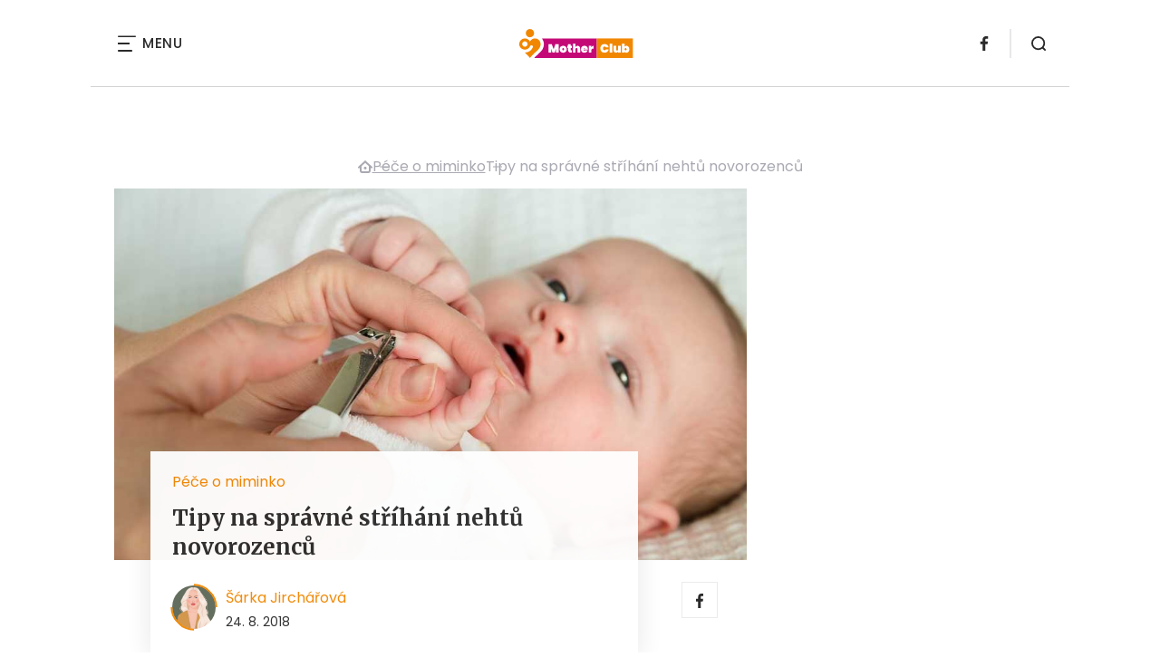

--- FILE ---
content_type: text/html
request_url: https://motherclub.cz/tipy-na-spravne-strihani-nehtu-novorozencu/
body_size: 16063
content:
<!DOCTYPE html>
<html lang="cs">


<head>
    <meta charset="utf-8" />
    <!--[if IE]><meta http-equiv="X-UA-Compatible" content="IE=edge,chrome=1" /><![endif]-->
    <meta name="author" content="Brilo - https://www.brilo.cz" />
    <meta name="viewport" content="width=device-width, initial-scale=1, shrink-to-fit=no, viewport-fit=cover" />
    <meta name="format-detection" content="telephone=no" />

    
    <link rel="preconnect" href=" http://fonts.googleapis.com/" crossorigin="crossorigin">
    <link rel="preconnect" href="https://www.youtube.com">
    <link rel="preconnect" href="https://i.ytimg.com">
    <link rel="preconnect" href="https://i9.ytimg.com">
    <link rel=“preconnect“ href="https://connect.facebook.net/">

    <title>Tipy na správné stříhání nehtů novorozenců - MotherClub.cz</title>

            <link type="image/png" href="https://motherclub.cz/wp-content/themes/czechnetmedia/images/favicon/MotherClub/favicon_package_v0.16/apple-touch-icon.png" rel="apple-touch-icon" sizes="180x180">
        <link type="image/png" href="https://motherclub.cz/wp-content/themes/czechnetmedia/images/favicon/MotherClub/favicon_package_v0.16/favicon-32x32.png" rel="icon" sizes="32x32">
        <link type="image/png" href="https://motherclub.cz/wp-content/themes/czechnetmedia/images/favicon/MotherClub/favicon_package_v0.16/favicon-16x16.png" rel="icon" sizes="16x16">
        <link type="image/png" href="https://motherclub.cz/wp-content/themes/czechnetmedia/images/favicon/MotherClub/favicon_package_v0.16/android-chrome-192x192.png" rel="icon" sizes="192x192">
        <link type="image/png" href="https://motherclub.cz/wp-content/themes/czechnetmedia/images/favicon/MotherClub/favicon_package_v0.16/android-chrome-512x512.png" rel="icon" sizes="512x512">
        <link type="image/png" href="https://motherclub.cz/wp-content/themes/czechnetmedia/images/favicon/MotherClub/favicon_package_v0.16/mstile-150x150.png" rel="icon" sizes="150x150">
        <link rel="manifest" href="https://motherclub.cz/wp-content/themes/czechnetmedia/images/favicon/MotherClub/favicon_package_v0.16/site.webmanifest" crossorigin="use-credentials">
        <link rel="icon" href="https://motherclub.cz/wp-content/themes/czechnetmedia/images/favicon/MotherClub/favicon_package_v0.16/favicon.ico" type="image/x-icon" />
                    <link href="https://motherclub.cz/wp-content/themes/czechnetmedia/images/favicon/MotherClub/favicon_package_v0.16/safari-pinned-tab.svg" rel="mask-icon" color="#f18700">
            <meta name="msapplication-TileColor" content="#f18700">
            <meta name="theme-color" content="#ffffff">
            

    <script src="//delivery.r2b2.cz/static/cnm/cmp.js" async></script>
<!-- Google Tag Manager -->
<script>(function(w,d,s,l,i){w[l]=w[l]||[];w[l].push({'gtm.start':
new Date().getTime(),event:'gtm.js'});var f=d.getElementsByTagName(s)[0],
j=d.createElement(s),dl=l!='dataLayer'?'&l='+l:'';j.async=true;j.src=
'https://www.googletagmanager.com/gtm.js?id='+i+dl;f.parentNode.insertBefore(j,f);
})(window,document,'script','dataLayer','GTM-M44KJZ');</script>
<!-- End Google Tag Manager -->
    <meta name='robots' content='index, follow, max-image-preview:large, max-snippet:-1, max-video-preview:-1' />

	<!-- This site is optimized with the Yoast SEO plugin v19.13 - https://yoast.com/wordpress/plugins/seo/ -->
	<link rel="canonical" href="https://motherclub.cz/tipy-na-spravne-strihani-nehtu-novorozencu/" />
	<meta property="og:locale" content="cs_CZ" />
	<meta property="og:type" content="article" />
	<meta property="og:title" content="Tipy na správné stříhání nehtů novorozenců - MotherClub.cz" />
	<meta property="og:description" content="Spousta maminek se st&#345;&iacute;h&aacute;n&iacute; neht&#367; u sv&yacute;ch d&#283;t&iacute; boj&iacute;. U novorozenc&#367; je t&#345;eba velk&aacute; opatrnost a trp&#283;livost. Jak ost&#345;&iacute;hat a vy&#269;istit miminku nehty, aby se v&scaron;e poda&#345;ilo a miminko z&#367;stalo v klidu? Kdy se m&#367;&#382;ou st&#345;&iacute;hat nehty miminku?Se st&#345;&iacute;h&aacute;n&iacute;m neht&#367; po&#269;kejte alespo&#328; 14 dn&iacute; po porodu. K&#367;&#382;e k nehtu toti&#382; b&yacute;v&aacute; &#269;asto p&#345;irostl&aacute; a b&#283;hem..." />
	<meta property="og:url" content="https://motherclub.cz/tipy-na-spravne-strihani-nehtu-novorozencu/" />
	<meta property="og:site_name" content="MotherClub.cz" />
	<meta property="article:published_time" content="2018-08-24T07:00:59+00:00" />
	<meta property="article:modified_time" content="2018-08-23T10:39:37+00:00" />
	<meta property="og:image" content="https://motherclub.cz/wp-content/uploads/2018/08/nehty-strihani-novorozenec.jpg" />
	<meta property="og:image:width" content="1000" />
	<meta property="og:image:height" content="667" />
	<meta property="og:image:type" content="image/jpeg" />
	<meta name="author" content="Šárka Jirchářová" />
	<meta name="twitter:card" content="summary_large_image" />
	<meta name="twitter:label1" content="Napsal(a)" />
	<meta name="twitter:data1" content="Šárka Jirchářová" />
	<meta name="twitter:label2" content="Odhadovaná doba čtení" />
	<meta name="twitter:data2" content="3 minuty" />
	<!-- / Yoast SEO plugin. -->


<link rel='dns-prefetch' href='//ajax.googleapis.com' />
<link rel='dns-prefetch' href='//d21-a.sdn.cz' />
<link rel='dns-prefetch' href='//fonts.googleapis.com' />
<style id='safe-svg-svg-icon-style-inline-css' type='text/css'>
.safe-svg-cover{text-align:center}.safe-svg-cover .safe-svg-inside{display:inline-block;max-width:100%}.safe-svg-cover svg{height:100%;max-height:100%;max-width:100%;width:100%}

</style>
<style id='global-styles-inline-css' type='text/css'>
body{--wp--preset--color--black: #000000;--wp--preset--color--cyan-bluish-gray: #abb8c3;--wp--preset--color--white: #ffffff;--wp--preset--color--pale-pink: #f78da7;--wp--preset--color--vivid-red: #cf2e2e;--wp--preset--color--luminous-vivid-orange: #ff6900;--wp--preset--color--luminous-vivid-amber: #fcb900;--wp--preset--color--light-green-cyan: #7bdcb5;--wp--preset--color--vivid-green-cyan: #00d084;--wp--preset--color--pale-cyan-blue: #8ed1fc;--wp--preset--color--vivid-cyan-blue: #0693e3;--wp--preset--color--vivid-purple: #9b51e0;--wp--preset--gradient--vivid-cyan-blue-to-vivid-purple: linear-gradient(135deg,rgba(6,147,227,1) 0%,rgb(155,81,224) 100%);--wp--preset--gradient--light-green-cyan-to-vivid-green-cyan: linear-gradient(135deg,rgb(122,220,180) 0%,rgb(0,208,130) 100%);--wp--preset--gradient--luminous-vivid-amber-to-luminous-vivid-orange: linear-gradient(135deg,rgba(252,185,0,1) 0%,rgba(255,105,0,1) 100%);--wp--preset--gradient--luminous-vivid-orange-to-vivid-red: linear-gradient(135deg,rgba(255,105,0,1) 0%,rgb(207,46,46) 100%);--wp--preset--gradient--very-light-gray-to-cyan-bluish-gray: linear-gradient(135deg,rgb(238,238,238) 0%,rgb(169,184,195) 100%);--wp--preset--gradient--cool-to-warm-spectrum: linear-gradient(135deg,rgb(74,234,220) 0%,rgb(151,120,209) 20%,rgb(207,42,186) 40%,rgb(238,44,130) 60%,rgb(251,105,98) 80%,rgb(254,248,76) 100%);--wp--preset--gradient--blush-light-purple: linear-gradient(135deg,rgb(255,206,236) 0%,rgb(152,150,240) 100%);--wp--preset--gradient--blush-bordeaux: linear-gradient(135deg,rgb(254,205,165) 0%,rgb(254,45,45) 50%,rgb(107,0,62) 100%);--wp--preset--gradient--luminous-dusk: linear-gradient(135deg,rgb(255,203,112) 0%,rgb(199,81,192) 50%,rgb(65,88,208) 100%);--wp--preset--gradient--pale-ocean: linear-gradient(135deg,rgb(255,245,203) 0%,rgb(182,227,212) 50%,rgb(51,167,181) 100%);--wp--preset--gradient--electric-grass: linear-gradient(135deg,rgb(202,248,128) 0%,rgb(113,206,126) 100%);--wp--preset--gradient--midnight: linear-gradient(135deg,rgb(2,3,129) 0%,rgb(40,116,252) 100%);--wp--preset--duotone--dark-grayscale: url('#wp-duotone-dark-grayscale');--wp--preset--duotone--grayscale: url('#wp-duotone-grayscale');--wp--preset--duotone--purple-yellow: url('#wp-duotone-purple-yellow');--wp--preset--duotone--blue-red: url('#wp-duotone-blue-red');--wp--preset--duotone--midnight: url('#wp-duotone-midnight');--wp--preset--duotone--magenta-yellow: url('#wp-duotone-magenta-yellow');--wp--preset--duotone--purple-green: url('#wp-duotone-purple-green');--wp--preset--duotone--blue-orange: url('#wp-duotone-blue-orange');--wp--preset--font-size--small: 13px;--wp--preset--font-size--medium: 20px;--wp--preset--font-size--large: 36px;--wp--preset--font-size--x-large: 42px;}.has-black-color{color: var(--wp--preset--color--black) !important;}.has-cyan-bluish-gray-color{color: var(--wp--preset--color--cyan-bluish-gray) !important;}.has-white-color{color: var(--wp--preset--color--white) !important;}.has-pale-pink-color{color: var(--wp--preset--color--pale-pink) !important;}.has-vivid-red-color{color: var(--wp--preset--color--vivid-red) !important;}.has-luminous-vivid-orange-color{color: var(--wp--preset--color--luminous-vivid-orange) !important;}.has-luminous-vivid-amber-color{color: var(--wp--preset--color--luminous-vivid-amber) !important;}.has-light-green-cyan-color{color: var(--wp--preset--color--light-green-cyan) !important;}.has-vivid-green-cyan-color{color: var(--wp--preset--color--vivid-green-cyan) !important;}.has-pale-cyan-blue-color{color: var(--wp--preset--color--pale-cyan-blue) !important;}.has-vivid-cyan-blue-color{color: var(--wp--preset--color--vivid-cyan-blue) !important;}.has-vivid-purple-color{color: var(--wp--preset--color--vivid-purple) !important;}.has-black-background-color{background-color: var(--wp--preset--color--black) !important;}.has-cyan-bluish-gray-background-color{background-color: var(--wp--preset--color--cyan-bluish-gray) !important;}.has-white-background-color{background-color: var(--wp--preset--color--white) !important;}.has-pale-pink-background-color{background-color: var(--wp--preset--color--pale-pink) !important;}.has-vivid-red-background-color{background-color: var(--wp--preset--color--vivid-red) !important;}.has-luminous-vivid-orange-background-color{background-color: var(--wp--preset--color--luminous-vivid-orange) !important;}.has-luminous-vivid-amber-background-color{background-color: var(--wp--preset--color--luminous-vivid-amber) !important;}.has-light-green-cyan-background-color{background-color: var(--wp--preset--color--light-green-cyan) !important;}.has-vivid-green-cyan-background-color{background-color: var(--wp--preset--color--vivid-green-cyan) !important;}.has-pale-cyan-blue-background-color{background-color: var(--wp--preset--color--pale-cyan-blue) !important;}.has-vivid-cyan-blue-background-color{background-color: var(--wp--preset--color--vivid-cyan-blue) !important;}.has-vivid-purple-background-color{background-color: var(--wp--preset--color--vivid-purple) !important;}.has-black-border-color{border-color: var(--wp--preset--color--black) !important;}.has-cyan-bluish-gray-border-color{border-color: var(--wp--preset--color--cyan-bluish-gray) !important;}.has-white-border-color{border-color: var(--wp--preset--color--white) !important;}.has-pale-pink-border-color{border-color: var(--wp--preset--color--pale-pink) !important;}.has-vivid-red-border-color{border-color: var(--wp--preset--color--vivid-red) !important;}.has-luminous-vivid-orange-border-color{border-color: var(--wp--preset--color--luminous-vivid-orange) !important;}.has-luminous-vivid-amber-border-color{border-color: var(--wp--preset--color--luminous-vivid-amber) !important;}.has-light-green-cyan-border-color{border-color: var(--wp--preset--color--light-green-cyan) !important;}.has-vivid-green-cyan-border-color{border-color: var(--wp--preset--color--vivid-green-cyan) !important;}.has-pale-cyan-blue-border-color{border-color: var(--wp--preset--color--pale-cyan-blue) !important;}.has-vivid-cyan-blue-border-color{border-color: var(--wp--preset--color--vivid-cyan-blue) !important;}.has-vivid-purple-border-color{border-color: var(--wp--preset--color--vivid-purple) !important;}.has-vivid-cyan-blue-to-vivid-purple-gradient-background{background: var(--wp--preset--gradient--vivid-cyan-blue-to-vivid-purple) !important;}.has-light-green-cyan-to-vivid-green-cyan-gradient-background{background: var(--wp--preset--gradient--light-green-cyan-to-vivid-green-cyan) !important;}.has-luminous-vivid-amber-to-luminous-vivid-orange-gradient-background{background: var(--wp--preset--gradient--luminous-vivid-amber-to-luminous-vivid-orange) !important;}.has-luminous-vivid-orange-to-vivid-red-gradient-background{background: var(--wp--preset--gradient--luminous-vivid-orange-to-vivid-red) !important;}.has-very-light-gray-to-cyan-bluish-gray-gradient-background{background: var(--wp--preset--gradient--very-light-gray-to-cyan-bluish-gray) !important;}.has-cool-to-warm-spectrum-gradient-background{background: var(--wp--preset--gradient--cool-to-warm-spectrum) !important;}.has-blush-light-purple-gradient-background{background: var(--wp--preset--gradient--blush-light-purple) !important;}.has-blush-bordeaux-gradient-background{background: var(--wp--preset--gradient--blush-bordeaux) !important;}.has-luminous-dusk-gradient-background{background: var(--wp--preset--gradient--luminous-dusk) !important;}.has-pale-ocean-gradient-background{background: var(--wp--preset--gradient--pale-ocean) !important;}.has-electric-grass-gradient-background{background: var(--wp--preset--gradient--electric-grass) !important;}.has-midnight-gradient-background{background: var(--wp--preset--gradient--midnight) !important;}.has-small-font-size{font-size: var(--wp--preset--font-size--small) !important;}.has-medium-font-size{font-size: var(--wp--preset--font-size--medium) !important;}.has-large-font-size{font-size: var(--wp--preset--font-size--large) !important;}.has-x-large-font-size{font-size: var(--wp--preset--font-size--x-large) !important;}
</style>
<link rel='stylesheet' id='diffvi-dist-css'  href='https://motherclub.cz/wp-content/plugins/distributor/distributor.css?ver=4.4' type='text/css' media='all' />
<link rel='stylesheet' id='mhpcnew-style-css'  href='https://motherclub.cz/wp-content/plugins/pregnancy-calculator/css/style.css?ver=5.9.12' type='text/css' media='all' />
<link rel='stylesheet' id='mhpcnew-jquery-ui-css'  href='https://motherclub.cz/wp-content/plugins/pregnancy-calculator/css/jquery-ui.css?ver=5.9.12' type='text/css' media='all' />
<link rel='stylesheet' id='oc_jquery_ui-css'  href='https://motherclub.cz/wp-content/plugins/ovulation-calculator/css/jquery-ui.css?ver=1680016004' type='text/css' media='' />
<link rel='stylesheet' id='oc_custom_datepicker-css'  href='https://motherclub.cz/wp-content/plugins/ovulation-calculator/css/melon.datepicker.css?ver=1680016004' type='text/css' media='' />
<link rel='stylesheet' id='oc-main-css'  href='https://motherclub.cz/wp-content/plugins/ovulation-calculator/css/ovulation-calculator.css?ver=1680016004' type='text/css' media='' />
<link rel='stylesheet' id='google-font-css'  href='https://fonts.googleapis.com/css2?family=Merriweather:wght@700&#038;family=Poppins:wght@400;500;700&#038;display=swap' type='text/css' media='all' />
<link rel='stylesheet' id='theme-style-css'  href='https://motherclub.cz/wp-content/themes/czechnetmedia/style.css?ver=2020-12-15' type='text/css' media='all' />
<script type='text/javascript' src='https://motherclub.cz/wp-includes/js/jquery/jquery.min.js?ver=3.6.0' id='jquery-core-js'></script>
<script type='text/javascript' src='https://motherclub.cz/wp-includes/js/jquery/jquery-migrate.min.js?ver=3.3.2' id='jquery-migrate-js'></script>
<script type='text/javascript' src='https://d21-a.sdn.cz/d_21/sl/3/loader.js' id='seznam-jquery-js'></script>
<link rel="https://api.w.org/" href="https://motherclub.cz/wp-json/" /><link rel="alternate" type="application/json" href="https://motherclub.cz/wp-json/wp/v2/posts/3059" /><link rel="alternate" type="application/json+oembed" href="https://motherclub.cz/wp-json/oembed/1.0/embed?url=https%3A%2F%2Fmotherclub.cz%2Ftipy-na-spravne-strihani-nehtu-novorozencu%2F" />
<link rel="alternate" type="text/xml+oembed" href="https://motherclub.cz/wp-json/oembed/1.0/embed?url=https%3A%2F%2Fmotherclub.cz%2Ftipy-na-spravne-strihani-nehtu-novorozencu%2F&#038;format=xml" />
<script src="https://ssp.imedia.cz/static/js/ssp.js"></script>
			<style>
				.oc_title,
				.oc_subtitle,
				.calculator_table h2,
				.single .calculator_table h2,
				.calculator_table p,
				.icon-calendar3:before{
					color: #c84f80;
				}

				/*Period Daes + Selected day*/

				.ui-state-default.ui-state-highlight.ui-state-active,
				.ui-datepicker-current-day .ui-state-default.ui-state-active,
				.ll-skin-melon td .ui-state-hover,

				td.periodDay a.ui-state-default,
				td.periodDay span.ui-state-default,
/* 				.ll-skin-melon td .ui-state-default.ui-state-hover, */
				.period-indicator{
					background-color: #878cb4;
					color: #ffffff;
				}

				/*Fertile Dates*/
				td.fertileDay a.ui-state-default,
				td.fertileDay span.ui-state-default{
					background-color: #96d2af;
				}

				/*Submit/Send background color*/
				.calculator_table .submit-btn input[type=submit]{
					background-color: #c84f80;
				}

				/*Submit/Send background hover+focus color*/
				.calculator_table .submit-btn input[type=submit]:focus,
				.calculator_table .submit-btn input[type=submit]:hover{
					background-color: #c84f80;
				}

				/*Submit/Send color*/
				.calculator_table .icon-angle-right,
				.calculator_table .submit-btn input[type=submit]{
					color: #ffffff;
				}

				/* Calendar Year color*/
				.ll-skin-melon .ui-datepicker .ui-datepicker-title{
					color: #544f49;
				}
				/* Calendar Days/Week color*/
				.ll-skin-melon .ui-datepicker th{
					color: #96d2af;
				}
				/* Calendar Background color*/
				#ovulationCalculatorForm,
				.calendar-area{
					background-color: #f5f5f5;
				}
				/* Calendar Cell Background color*/
				.ll-skin-melon td .ui-state-default{
					background: #f5f5f5;
				}
				/* Calendar disabled Cell text color*/
				.ll-skin-melon .ui-state-disabled .ui-state-default{
					color: #a3a3a3;
				}
				/* Calendar selected day text color*/
				.ll-skin-melon td .ui-state-default.ui-state-active{
					color: #ffffff;
				}
				/* Calendar default day text color*/
				.ll-skin-melon td .ui-state-default{
					color: #544f49;
				}
				/* Fertile tick color */
				td.fertileDay a.ui-state-default::after{
					color: #1A9F1F;
				}
				.fertileTick{
					fill: #1A9F1F;
				}
				/* Expected Ovulation color*/

				td.fertileDay-4 a.ui-state-default::after,
				td.fertileDay-10 a.ui-state-default::after{
					color: #1A9F1F!important;
				}
				.expected-ovulation{
					fill: #1A9F1F;
				}
			</style>
				
</head>

<body class="post-template-default single single-post postid-3059 single-format-standard" style="--primary: #f18700; --primary-hover: #f18700; --primary-light:  #fce7cc; --text: #2A2A2A; ">

    <!-- Google Tag Manager (noscript) -->
<noscript><iframe src="https://www.googletagmanager.com/ns.html?id=GTM-M44KJZ"
height="0" width="0" style="display:none;visibility:hidden"></iframe></noscript>
<!-- End Google Tag Manager (noscript) -->
            <header class="header-main">
    <span class="header-main__scrolled-bar"></span>
    <div class="container">
        <nav class="header-main__nav-main">
            <ul>
                <li id="menu-item-9584" class="menu-item menu-item-type-taxonomy menu-item-object-category menu-item-has-children menu-item-9584"><a href="https://motherclub.cz/category/detske-aktivity/">Dětské aktivity</a>
<ul class="sub-menu">
	<li id="menu-item-9585" class="menu-item menu-item-type-taxonomy menu-item-object-category menu-item-9585"><a href="https://motherclub.cz/category/detske-aktivity/detske-hry/">Dětské hry</a></li>
</ul>
</li>
<li id="menu-item-9586" class="menu-item menu-item-type-taxonomy menu-item-object-category menu-item-9586"><a href="https://motherclub.cz/category/detske-nemoci/">Dětské nemoci</a></li>
<li id="menu-item-9587" class="menu-item menu-item-type-taxonomy menu-item-object-category menu-item-9587"><a href="https://motherclub.cz/category/horoskopy/">Dětské horoskopy</a></li>
<li id="menu-item-9588" class="menu-item menu-item-type-taxonomy menu-item-object-category menu-item-has-children menu-item-9588"><a href="https://motherclub.cz/category/jak-zvladat-materstvi/">Jak zvládat mateřství</a>
<ul class="sub-menu">
	<li id="menu-item-9589" class="menu-item menu-item-type-taxonomy menu-item-object-category menu-item-9589"><a href="https://motherclub.cz/category/jak-zvladat-materstvi/kojeni/">Kojení</a></li>
	<li id="menu-item-9590" class="menu-item menu-item-type-taxonomy menu-item-object-category menu-item-9590"><a href="https://motherclub.cz/category/jak-zvladat-materstvi/penize-na-materske/">Peníze na mateřské</a></li>
	<li id="menu-item-9591" class="menu-item menu-item-type-taxonomy menu-item-object-category menu-item-9591"><a href="https://motherclub.cz/category/jak-zvladat-materstvi/tehotenstvi/">Těhotenství</a></li>
</ul>
</li>
<li id="menu-item-9592" class="menu-item menu-item-type-taxonomy menu-item-object-category current-post-ancestor current-menu-parent current-post-parent menu-item-9592"><a href="https://motherclub.cz/category/pece-o-miminko/">Péče o miminko</a></li>
<li id="menu-item-9593" class="menu-item menu-item-type-taxonomy menu-item-object-category menu-item-9593"><a href="https://motherclub.cz/category/pribehy-materstvi/">Příběhy mateřství</a></li>
<li id="menu-item-9599" class="menu-item menu-item-type-taxonomy menu-item-object-category menu-item-9599"><a href="https://motherclub.cz/category/souteze/">Soutěže</a></li>
<li id="menu-item-9600" class="menu-item menu-item-type-taxonomy menu-item-object-category menu-item-9600"><a href="https://motherclub.cz/category/vychova-deti/">Výchova dětí</a></li>
<li id="menu-item-9601" class="menu-item menu-item-type-taxonomy menu-item-object-category menu-item-has-children menu-item-9601"><a href="https://motherclub.cz/category/vyvoj-ditete/">Vývoj dítěte</a>
<ul class="sub-menu">
	<li id="menu-item-9602" class="menu-item menu-item-type-taxonomy menu-item-object-category menu-item-9602"><a href="https://motherclub.cz/category/vyvoj-ditete/vyvoj-miminka/">Vývoj miminka</a></li>
</ul>
</li>
<li id="menu-item-9643" class="menu-item menu-item-type-custom menu-item-object-custom menu-item-9643"><a href="https://motherclub.cz/recepty-pro-deti/">Recepty pro děti</a></li>
            </ul>
        </nav>

        <div class="header-main__nav-button">
            <span></span>
            <span></span>
            <span></span>
            <span></span>
            Menu
        </div>

                                            <a class="header-main__brand" href="https://motherclub.cz">
                    <img src="" data-src="https://motherclub.cz/wp-content/uploads/2021/04/logo21_MotherClub.svg" draggable="false" alt="MotherClub.cz" ><noscript><img src="https://motherclub.cz/wp-content/uploads/2021/04/logo21_MotherClub.svg" alt="MotherClub.cz"></noscript>                </a>
                    
        
    <ul class="header-main-social">
                            <li>
                <a href="https://www.facebook.com/MotherClubcz-983330241801775" target="_blank" rel="nofollow">
                    <svg xmlns="http://www.w3.org/2000/svg" width="8.31" height="16" viewBox="0 0 8.31 16"><path class="a" d="M5.393 16V8.7h2.449l.367-2.845H5.393V4.039c0-.823.228-1.385 1.41-1.385h1.505V.109a20.41 20.41 0 00-2.194-.111 3.427 3.427 0 00-3.659 3.759v2.1H0v2.845h2.456v7.3z"/></svg>                </a>
            </li>
            </ul>
        <div class="header-search">
    <form id="searchform" class="header-search__inner" role="search" method="get" action="https://motherclub.cz/">

        <input id="s" name="s" class="header-search__input" type="text" placeholder="Hledat na...">

        <button class="btn  header-search__submit --small --primary" type="submit">
            <span>Vyhledat</span>
        </button>
    </form>

    <div class="header-search__button">
        <svg xmlns="http://www.w3.org/2000/svg" width="16" height="16" viewBox="0 0 16 16"><path class="a" d="M15.731 14.44l-2.146-2.138a7.607 7.607 0 001.624-4.7 7.641 7.641 0 00-7.6-7.6 7.641 7.641 0 00-7.6 7.6 7.641 7.641 0 007.6 7.6 7.606 7.606 0 004.7-1.624l2.138 2.146a.91.91 0 00.646.269.91.91 0 00.645-.269.91.91 0 00.262-.638.91.91 0 00-.269-.646zM1.85 7.62a5.8 5.8 0 015.77-5.77 5.8 5.8 0 015.77 5.77 5.8 5.8 0 01-5.77 5.77 5.8 5.8 0 01-5.77-5.77z"/></svg>    </div>
</div>    </div>
    <div class="header-mask"></div>
</header>

        <main>
            <section class="entry-content-section base-section --p-top-0 --mobile-p-x-0"><div class="container"><div id="dist_leaderboard" class="distributor" aria-hidden="true"><div id="ado-d4Gca4uY7Pc1fF526FNRgS.hrfAPehrgI0PYM6ODqAL.27"></div><div id="ssp-zone-82769"></div></div>
</div></section>                <div class="breadcrumbs-container container">
        <div class="breadcrumbs  ">
            <span><span><a href="https://motherclub.cz/">MotherClub.cz</a></span>  <span><a href="https://motherclub.cz/category/pece-o-miminko/">Péče o miminko</a></span>  <span class="breadcrumb_last" aria-current="page">Tipy na správné stříhání nehtů novorozenců</span></span>        </div>
    </div>

            <div id="projectNotices" class="container">
	</div>    
    <div class="container">
        <div class="content-and-aside layout-base-content">
            <div class="content">
                                    
<section class="base-section detail-intro-section --p-top-0 --p-x-0">
    <div class="container">

        
    <div class="detail-intro-gallery">
        <div class="gallery-item detail-intro-gallery__item">
            <div class="gallery-icon detail-intro-gallery__icon">
                <a class="detail-intro-gallery__img" href="https://motherclub.cz/tipy-na-spravne-strihani-nehtu-novorozencu/?galerie&obrazek=3062">
                    <img src="" data-src="https://motherclub.cz/wp-content/uploads/fly-images/3062/nehty-strihani-novorozenec-1036x608-c.jpg" srcset="" data-srcset="https://motherclub.cz/wp-content/uploads/fly-images/3062/nehty-strihani-novorozenec-414x244-c.jpg 414w, https://motherclub.cz/wp-content/uploads/fly-images/3062/nehty-strihani-novorozenec-699x411-c.jpg 699w, https://motherclub.cz/wp-content/uploads/fly-images/3062/nehty-strihani-novorozenec-1036x608-c.jpg 1036w, https://motherclub.cz/wp-content/uploads/fly-images/3062/nehty-strihani-novorozenec-1398x822-c.jpg 1398w, https://motherclub.cz/wp-content/uploads/fly-images/3062/nehty-strihani-novorozenec-2072x1216-c.jpg 2072w" draggable="false" alt="Stříhání nehtů novorozenců" ><noscript><img src="https://motherclub.cz/wp-content/uploads/fly-images/3062/nehty-strihani-novorozenec-1036x608-c.jpg" alt="Stříhání nehtů novorozenců"></noscript>                </a>
            </div>
        </div>

        
        
            </div>

        <div class="detail-intro-section__content ">
            <div class="post-item  signpost-item__post">
                <div class="post-item__tags base-text base-header__tag">
                    <a class='post-item__tag-link' href='https://motherclub.cz/category/pece-o-miminko/'>
                        Péče o miminko                    </a>
                </div>

                <header class="post-item__header">
                    <h1 class="post-item__heading article-heading">
                        Tipy na správné stříhání nehtů novorozenců                    </h1>
                </header>

                <div class="post-item__author">
                    <div class="author">
                        <a class="author__image" href="https://motherclub.cz/author/sarka-zajickova/">
                            <img src="" data-src="https://motherclub.cz/wp-content/uploads/2022/03/blond-2-297x300.jpg" alt="Šárka Jirchářová">
                        </a>
                        <div class="author__text">
                            <h4 class="author__heading base-text">
                                <a href="https://motherclub.cz/author/sarka-zajickova/">Šárka Jirchářová</a>
                            </h4>

                            <p class="author__perex small-text">
                                                                    24. 8. 2018                                                            </p>
                        </div>
                    </div>
                </div>
            </div>

            <div class="detail-intro-gallery__share">
                <a class="detail-intro-section__link" href="https://www.facebook.com/sharer/sharer.php?u=https://motherclub.cz/tipy-na-spravne-strihani-nehtu-novorozencu/" target="_blank" rel="nofollow">
                    <svg xmlns="http://www.w3.org/2000/svg" width="8.31" height="16" viewBox="0 0 8.31 16"><path class="a" d="M5.393 16V8.7h2.449l.367-2.845H5.393V4.039c0-.823.228-1.385 1.41-1.385h1.505V.109a20.41 20.41 0 00-2.194-.111 3.427 3.427 0 00-3.659 3.759v2.1H0v2.845h2.456v7.3z"/></svg>                </a>
                            </div>
        </div>

            </div>
</section>
                    
<div class="entry-content js-page-progress-bar-offset entry-content-detail">
    <p>Spousta maminek se st&#345;&iacute;h&aacute;n&iacute; neht&#367; u sv&yacute;ch d&#283;t&iacute; boj&iacute;. U novorozenc&#367; je t&#345;eba velk&aacute; opatrnost a trp&#283;livost. Jak ost&#345;&iacute;hat a vy&#269;istit miminku nehty, aby se v&scaron;e poda&#345;ilo a miminko z&#367;stalo v klidu?<div id="dist_single01" class="distributor dist_single dist_before01h2" aria-hidden="true"><div id="ado-5y5KDiuZ80VVOQ2vRSyLRXQiU_mC_3IJL4uJ2H8_I2P.z7"></div><div id="ssp-zone-82799"></div></div>

<h2><!--more-->Kdy se m&#367;&#382;ou st&#345;&iacute;hat nehty miminku?</h2><p>Se st&#345;&iacute;h&aacute;n&iacute;m neht&#367; po&#269;kejte alespo&#328; 14 dn&iacute; po porodu. K&#367;&#382;e k nehtu toti&#382; b&yacute;v&aacute; &#269;asto p&#345;irostl&aacute; a b&#283;hem st&#345;&iacute;h&aacute;n&iacute; hroz&iacute; jej&iacute; odtr&#382;en&iacute;. Ranka pak m&#367;&#382;e velmi snadno p&#345;er&#367;st v hnisav&yacute; z&aacute;n&#283;t. P&#367;vodcem z&aacute;n&#283;tu b&yacute;v&aacute; &#269;asto vysoce naka&#382;liv&yacute; zlat&yacute; stafylokok. Kdy&#382; se toto p&#345;ihod&iacute; na novorozeneck&eacute;m odd&#283;len&iacute; v nemocnici, mohou velmi rychle stafylokoka chytit i ostatn&iacute; miminka. Proto si nechte st&#345;&iacute;h&aacute;n&iacute; neht&#367; rad&#283;ji na doma a na dobu, kdy u&#382; k&#367;&#382;e k nehtu nen&iacute; p&#345;irostl&aacute;. Pokud m&aacute; va&scaron;e mim&#269;o nehty p&#345;&iacute;li&scaron; dlouh&eacute; a boj&iacute;te se, aby se jimi nepo&scaron;kr&aacute;balo, obl&eacute;kejte mu del&scaron;&iacute; ruk&aacute;vy, balte ho do zavinova&#269;ky a zkuste bavln&#283;n&eacute; rukavi&#269;ky.</p><h2>Ke st&#345;&iacute;h&aacute;n&iacute; neht&#367; si p&#345;ipravte:</h2><ul>
<li>N&#367;&#382;ky na nehty pro miminka (se zakulacen&yacute;mi hroty)</li>
<li>Piln&iacute;k pro miminka</li>
<li>Dezinfekci a vatov&yacute; tamp&oacute;n (pro p&#345;&iacute;pad poran&#283;n&iacute;)</li>
</ul><blockquote class="wp-embedded-content" data-secret="xwtbFHxyTL"><p><a href="https://motherclub.cz/novorozenecka-zloutenka-jak-vznika-a-co-muze-zpusobovat/">Novorozeneck&aacute; &#382;loutenka. Jak vznik&aacute; a co m&#367;&#382;e zp&#367;sobovat?</a></p></blockquote><p><iframe class="wp-embedded-content" sandbox="allow-scripts" security="restricted" style="position: absolute; clip: rect(1px, 1px, 1px, 1px);" src="https://motherclub.cz/novorozenecka-zloutenka-jak-vznika-a-co-muze-zpusobovat/embed/#?secret=xwtbFHxyTL" data-secret="xwtbFHxyTL" width="500" height="282" title="&bdquo;Novorozeneck&aacute; &#382;loutenka. Jak vznik&aacute; a co m&#367;&#382;e zp&#367;sobovat?&ldquo; &mdash; MotherClub.cz" frameborder="0" marginwidth="0" marginheight="0" scrolling="no"></iframe></p><div id="dist_single02" class="distributor dist_single dist_before03h2" aria-hidden="true"><div id="ado-.HsMXPC57Q5QVwmYjuZW1XI1UX7f6ycWt4d6D90u_kj.t7"></div><div id="ssp-zone-200361"></div></div>

<h2>Jdeme na st&#345;&iacute;h&aacute;n&iacute; neht&#367;</h2><ol>
<li>Ke st&#345;&iacute;h&aacute;n&iacute; neht&#367; si vyberte dob&#345;e osv&#283;tlen&eacute; m&iacute;sto.</li>
<li>N&#367;&#382;ky uchopte do jedn&eacute; ruky a do druh&eacute; si vezm&#283;te ru&#269;i&#269;ku, na kter&eacute; chcete nehty st&#345;&iacute;hat.</li>
<li>St&#345;&iacute;hejte jeden nehet po druh&eacute;m tak, aby nehet zakr&yacute;val kone&#269;ek prstu. Nehet by nikdy nem&#283;l b&yacute;t krat&scaron;&iacute;. Nehty na rukou st&#345;&iacute;hejte do oblou&#269;ku. A jak na st&#345;&iacute;h&aacute;n&iacute; neht&#367; na nohou u miminek? Ty se st&#345;&iacute;haj&iacute; v&#382;dy rovn&#283;. Zabr&aacute;n&iacute;te tak zar&#367;st&aacute;n&iacute; neht&#367; u novorozenc&#367;.</li>
<li>Nakonec ost&#345;&iacute;hejte nehty i na druh&eacute; ru&#269;i&#269;ce a op&#283;t se sna&#382;te, aby nehty nebyly p&#345;&iacute;li&scaron; kr&aacute;tk&eacute;. Pokud dojde k poran&#283;n&iacute; k&#367;&#382;e, m&iacute;sto vydezinfikujte.</li>
</ol><blockquote class="wp-embedded-content" data-secret="HmCk9ddNTy"><p><a href="https://motherclub.cz/sestinedeli-po-porodu-jak-ho-uspesne-zvladnout/">&Scaron;estined&#283;l&iacute; po porodu: Jak ho &uacute;sp&#283;&scaron;n&#283; zvl&aacute;dnout?</a></p></blockquote><p><iframe class="wp-embedded-content" sandbox="allow-scripts" security="restricted" style="position: absolute; clip: rect(1px, 1px, 1px, 1px);" src="https://motherclub.cz/sestinedeli-po-porodu-jak-ho-uspesne-zvladnout/embed/#?secret=HmCk9ddNTy" data-secret="HmCk9ddNTy" width="500" height="282" title="&bdquo;&Scaron;estined&#283;l&iacute; po porodu: Jak ho &uacute;sp&#283;&scaron;n&#283; zvl&aacute;dnout?&ldquo; &mdash; MotherClub.cz" frameborder="0" marginwidth="0" marginheight="0" scrolling="no"></iframe></p><h2>Tipy na spr&aacute;vn&eacute; st&#345;&iacute;h&aacute;n&iacute; neht&#367; u novorozenc&#367;</h2><ul>
<li>Pokud m&aacute; va&scaron;e miminko p&#345;&iacute;li&scaron; slab&eacute; nehty, m&#367;&#382;ete je p&#345;ed st&#345;&iacute;h&aacute;n&iacute;m pot&#345;&iacute;t tamp&oacute;nem namo&#269;en&yacute;m do 60% lihu. T&iacute;m se nehty zpevn&iacute;. Jestli&#382;e v&aacute;s tr&aacute;p&iacute; prav&yacute; opak, nejprve miminko vykoupejte. Tepl&aacute; voda nehty zm&#283;k&#269;&iacute;.</li>
<li>V&#382;dy pou&#382;&iacute;vejte na miminko jeho vlastn&iacute; n&#367;&#382;ky nebo kle&scaron;ti&#269;ky. Vyvarujete se tak mo&#382;n&eacute;ho p&#345;enosu infekce.</li>
<li>P&#345;i st&#345;&iacute;h&aacute;n&iacute; postupujte opatrn&#283;, ale z&aacute;rove&#328; se sna&#382;te proces co nejv&iacute;ce urychlit.</li>
<li>B&#283;hem st&#345;&iacute;h&aacute;n&iacute; na d&iacute;t&#283; mluvte a uklid&#328;ujte ho.</li>
<li>Boj&iacute;te se, &#382;e sv&eacute;mu d&iacute;t&#283;ti ubl&iacute;&#382;&iacute;te? Vrhn&#283;te se na st&#345;&iacute;h&aacute;n&iacute; neht&#367; ve chv&iacute;li, kdy miminko sp&iacute;. Nejlep&scaron;&iacute; doba je cca 2 hodiny po usnut&iacute;, to je sp&aacute;nek miminka nejhlub&scaron;&iacute;.</li>
<li>Nehty st&#345;&iacute;hejte novorozenci pravideln&#283;. Dlouh&yacute;mi nehty si m&#367;&#382;e jinak po&scaron;kr&aacute;bat obli&#269;ej nebo t&#283;lo. Nav&iacute;c, kdy&#382; budete udr&#382;ovat nehty kr&aacute;tk&eacute;, nebude se u miminka objevovat &scaron;p&iacute;na za nehty.</li>
</ul></p>
<div id="dist_single99" class="distributor dist_single" aria-hidden="true"><div id="ado-T5_qCTjvA8xzEWfkP.GbLomfoyjw65IVcuXpg0rcA1T.p7"></div><div id="ssp-zone-82784"></div><div id="ssp-zone-104700"></div></div>
</div>

<div class="entry-content --content-distributor-only">
</div>                    
<section class="base-section post-rating-section --p-x-0">
    <div class="container ">
        <div class="post-rating-section__content">
            <div class="article-heading">Ohodnoťte tento článek:</div>

            <form class="post-rating-section__form" action="">
                <span class="article-heading post-rating-section_average">3</span>

                <div class="post-rating-section__stars-container">
                    <label class="post-rating-section__star" data-star-number="1" for="star1">
                        <svg xmlns="http://www.w3.org/2000/svg" width="24" height="23" viewBox="0 0 24 23" fill="#e5005b"><path class="a" d="M23.937 8.691a1.273 1.273 0 00-1.1-.877l-6.927-.629L13.171.774A1.276 1.276 0 0012 .003a1.275 1.275 0 00-1.173.775l-2.739 6.41-6.928.629a1.275 1.275 0 00-1.1.877 1.274 1.274 0 00.373 1.355l5.236 4.592-1.544 6.8a1.275 1.275 0 00.5 1.317 1.273 1.273 0 00.747.243 1.271 1.271 0 00.654-.182L12 19.246l5.973 3.571a1.271 1.271 0 001.4-.061 1.276 1.276 0 00.5-1.317l-1.544-6.8 5.236-4.591a1.276 1.276 0 00.372-1.357z"/></svg>                    </label>
                    <label class="post-rating-section__star" data-star-number="2" for="star2">
                        <svg xmlns="http://www.w3.org/2000/svg" width="24" height="23" viewBox="0 0 24 23" fill="#e5005b"><path class="a" d="M23.937 8.691a1.273 1.273 0 00-1.1-.877l-6.927-.629L13.171.774A1.276 1.276 0 0012 .003a1.275 1.275 0 00-1.173.775l-2.739 6.41-6.928.629a1.275 1.275 0 00-1.1.877 1.274 1.274 0 00.373 1.355l5.236 4.592-1.544 6.8a1.275 1.275 0 00.5 1.317 1.273 1.273 0 00.747.243 1.271 1.271 0 00.654-.182L12 19.246l5.973 3.571a1.271 1.271 0 001.4-.061 1.276 1.276 0 00.5-1.317l-1.544-6.8 5.236-4.591a1.276 1.276 0 00.372-1.357z"/></svg>                    </label>
                    <label class="post-rating-section__star" data-star-number="3" for="star3">
                        <svg xmlns="http://www.w3.org/2000/svg" width="24" height="23" viewBox="0 0 24 23" fill="#e5005b"><path class="a" d="M23.937 8.691a1.273 1.273 0 00-1.1-.877l-6.927-.629L13.171.774A1.276 1.276 0 0012 .003a1.275 1.275 0 00-1.173.775l-2.739 6.41-6.928.629a1.275 1.275 0 00-1.1.877 1.274 1.274 0 00.373 1.355l5.236 4.592-1.544 6.8a1.275 1.275 0 00.5 1.317 1.273 1.273 0 00.747.243 1.271 1.271 0 00.654-.182L12 19.246l5.973 3.571a1.271 1.271 0 001.4-.061 1.276 1.276 0 00.5-1.317l-1.544-6.8 5.236-4.591a1.276 1.276 0 00.372-1.357z"/></svg>                    </label>
                    <label class="post-rating-section__star" data-star-number="4" for="star4">
                        <svg xmlns="http://www.w3.org/2000/svg" width="24" height="23" viewBox="0 0 24 23" fill="#e5005b"><path class="a" d="M23.937 8.691a1.273 1.273 0 00-1.1-.877l-6.927-.629L13.171.774A1.276 1.276 0 0012 .003a1.275 1.275 0 00-1.173.775l-2.739 6.41-6.928.629a1.275 1.275 0 00-1.1.877 1.274 1.274 0 00.373 1.355l5.236 4.592-1.544 6.8a1.275 1.275 0 00.5 1.317 1.273 1.273 0 00.747.243 1.271 1.271 0 00.654-.182L12 19.246l5.973 3.571a1.271 1.271 0 001.4-.061 1.276 1.276 0 00.5-1.317l-1.544-6.8 5.236-4.591a1.276 1.276 0 00.372-1.357z"/></svg>                    </label>
                    <label class="post-rating-section__star" data-star-number="5" for="star5">
                        <svg xmlns="http://www.w3.org/2000/svg" width="24" height="23" viewBox="0 0 24 23" fill="#e5005b"><path class="a" d="M23.937 8.691a1.273 1.273 0 00-1.1-.877l-6.927-.629L13.171.774A1.276 1.276 0 0012 .003a1.275 1.275 0 00-1.173.775l-2.739 6.41-6.928.629a1.275 1.275 0 00-1.1.877 1.274 1.274 0 00.373 1.355l5.236 4.592-1.544 6.8a1.275 1.275 0 00.5 1.317 1.273 1.273 0 00.747.243 1.271 1.271 0 00.654-.182L12 19.246l5.973 3.571a1.271 1.271 0 001.4-.061 1.276 1.276 0 00.5-1.317l-1.544-6.8 5.236-4.591a1.276 1.276 0 00.372-1.357z"/></svg>                    </label>

                    <div class="ratings-stars">
                        <input type="radio" id="star1" class="rating-star" data-star-number="1" name="stars"  >
                        <input type="radio" id="star2" class="rating-star" data-star-number="2" name="stars"  >
                        <input type="radio" id="star3" class="rating-star" data-star-number="3" name="stars" checked="checked" >
                        <input type="radio" id="star4" class="rating-star" data-star-number="4" name="stars"  >
                        <input type="radio" id="star5" class="rating-star" data-star-number="5" name="stars"  >
                        <input type="hidden" id="ratingVotesNumber" value="2">
                        <input type="hidden" id="ratingAverage" value="3">
                        <input type="hidden" id="ratingOverall" value="6">
                        <input type="hidden" id="ratingPostId" value="3059">
                        <input type="hidden" id="ratingVotesNumberInput" value="post-ratings-number-of-ratings">
                        <input type="hidden" id="ratingAverageInput" value="post-ratings-average">
                        <input type="hidden" id="ratingOverallInput" value="post-ratings-overall">
                    </div>
                </div>
            </form>
                    </div>
    </div>
</section>                            </div>
            <aside class="aside">
                <div class="fixed-aside">
                    <div id="dist_rectangle" class="distributor" aria-hidden="true"><div id="ado-95UK8OuRo2HauUgabpUaOZFZDllXu9sqSeoYJ7z7ajH.W7"></div><div id="ssp-zone-82774"></div></div>
<div id="dist_halfpage" class="distributor" aria-hidden="true"><div id="ado-oRHhLT9prMTF7sITmk_oCeDWnAd3kzCXhrOf.m6fzmH.57"></div><div id="ssp-zone-82764"></div></div>
                </div>
            </aside>
        </div>
    </div>

    
    <section class="base-section  horoscopes-section    ">
        <div class="container ">
            <div class="horoscopes-section__body rectangular-wrapper">

                                    <header>
                                                    <a href="https://www.womanonly.cz/horoskopy/" >
                                <h2 class="horoscopes-section__title article-heading">Horoskopy</h2>
                            </a>
                                            </header>
                
                <ul class="horoscopes-section__signs">

                                            <li class="horoscope-item  --small">
                            <div class="horoscope-item__body ">
                                <figure class="horoscope-item__sign">
                                    <a href="https://www.womanonly.cz/horoskopy/vahy/" target="_blank">
                                        <img src="" data-src="https://motherclub.cz/wp-content/uploads/2022/03/Vaha.svg" srcset="" data-srcset="https://motherclub.cz/wp-content/uploads/2022/03/Vaha.svg 1x, https://motherclub.cz/wp-content/uploads/2022/03/Vaha.svg 2x" class="horoscope-item__image" draggable="false" aria-hidden="true" alt="Váhy" ><noscript><img src="https://motherclub.cz/wp-content/uploads/2022/03/Vaha.svg" alt="Váhy"></noscript>                                    </a>
                                </figure>

                                <div class="horoscope-item__content"><a href="https://www.womanonly.cz/horoskopy/vahy/" class="horoscope-item__title --link article-heading u-color-primary">Váhy</a></div>

                            </div>
                        </li>
                                            <li class="horoscope-item  --small">
                            <div class="horoscope-item__body ">
                                <figure class="horoscope-item__sign">
                                    <a href="https://www.womanonly.cz/horoskopy/beran/" target="_blank">
                                        <img src="" data-src="https://motherclub.cz/wp-content/uploads/2022/03/Beran.svg" srcset="" data-srcset="https://motherclub.cz/wp-content/uploads/2022/03/Beran.svg 1x, https://motherclub.cz/wp-content/uploads/2022/03/Beran.svg 2x" class="horoscope-item__image" draggable="false" aria-hidden="true" alt="Beran" ><noscript><img src="https://motherclub.cz/wp-content/uploads/2022/03/Beran.svg" alt="Beran"></noscript>                                    </a>
                                </figure>

                                <div class="horoscope-item__content"><a href="https://www.womanonly.cz/horoskopy/beran/" class="horoscope-item__title --link article-heading u-color-primary">Beran</a></div>

                            </div>
                        </li>
                                            <li class="horoscope-item  --small">
                            <div class="horoscope-item__body ">
                                <figure class="horoscope-item__sign">
                                    <a href="https://www.womanonly.cz/horoskopy/stir/" target="_blank">
                                        <img src="" data-src="https://motherclub.cz/wp-content/uploads/2022/03/Stir.svg" srcset="" data-srcset="https://motherclub.cz/wp-content/uploads/2022/03/Stir.svg 1x, https://motherclub.cz/wp-content/uploads/2022/03/Stir.svg 2x" class="horoscope-item__image" draggable="false" aria-hidden="true" alt="Štír" ><noscript><img src="https://motherclub.cz/wp-content/uploads/2022/03/Stir.svg" alt="Štír"></noscript>                                    </a>
                                </figure>

                                <div class="horoscope-item__content"><a href="https://www.womanonly.cz/horoskopy/stir/" class="horoscope-item__title --link article-heading u-color-primary">Štír</a></div>

                            </div>
                        </li>
                                            <li class="horoscope-item  --small">
                            <div class="horoscope-item__body ">
                                <figure class="horoscope-item__sign">
                                    <a href="https://www.womanonly.cz/horoskopy/ryby/" target="_blank">
                                        <img src="" data-src="https://motherclub.cz/wp-content/uploads/2022/03/Ryba.svg" srcset="" data-srcset="https://motherclub.cz/wp-content/uploads/2022/03/Ryba.svg 1x, https://motherclub.cz/wp-content/uploads/2022/03/Ryba.svg 2x" class="horoscope-item__image" draggable="false" aria-hidden="true" alt="Ryba" ><noscript><img src="https://motherclub.cz/wp-content/uploads/2022/03/Ryba.svg" alt="Ryba"></noscript>                                    </a>
                                </figure>

                                <div class="horoscope-item__content"><a href="https://www.womanonly.cz/horoskopy/ryby/" class="horoscope-item__title --link article-heading u-color-primary">Ryby</a></div>

                            </div>
                        </li>
                                            <li class="horoscope-item  --small">
                            <div class="horoscope-item__body ">
                                <figure class="horoscope-item__sign">
                                    <a href="https://www.womanonly.cz/horoskopy/strelec/" target="_blank">
                                        <img src="" data-src="https://motherclub.cz/wp-content/uploads/2022/03/Strelec.svg" srcset="" data-srcset="https://motherclub.cz/wp-content/uploads/2022/03/Strelec.svg 1x, https://motherclub.cz/wp-content/uploads/2022/03/Strelec.svg 2x" class="horoscope-item__image" draggable="false" aria-hidden="true" alt="Střelec" ><noscript><img src="https://motherclub.cz/wp-content/uploads/2022/03/Strelec.svg" alt="Střelec"></noscript>                                    </a>
                                </figure>

                                <div class="horoscope-item__content"><a href="https://www.womanonly.cz/horoskopy/strelec/" class="horoscope-item__title --link article-heading u-color-primary">Střelec</a></div>

                            </div>
                        </li>
                                            <li class="horoscope-item  --small">
                            <div class="horoscope-item__body ">
                                <figure class="horoscope-item__sign">
                                    <a href="https://www.womanonly.cz/horoskopy/lev/" target="_blank">
                                        <img src="" data-src="https://motherclub.cz/wp-content/uploads/2022/03/Lev.svg" srcset="" data-srcset="https://motherclub.cz/wp-content/uploads/2022/03/Lev.svg 1x, https://motherclub.cz/wp-content/uploads/2022/03/Lev.svg 2x" class="horoscope-item__image" draggable="false" aria-hidden="true" alt="Lev" ><noscript><img src="https://motherclub.cz/wp-content/uploads/2022/03/Lev.svg" alt="Lev"></noscript>                                    </a>
                                </figure>

                                <div class="horoscope-item__content"><a href="https://www.womanonly.cz/horoskopy/lev/" class="horoscope-item__title --link article-heading u-color-primary">Lev</a></div>

                            </div>
                        </li>
                                            <li class="horoscope-item  --small">
                            <div class="horoscope-item__body ">
                                <figure class="horoscope-item__sign">
                                    <a href="https://www.womanonly.cz/horoskopy/rak/" target="_blank">
                                        <img src="" data-src="https://motherclub.cz/wp-content/uploads/2022/03/Rak.svg" srcset="" data-srcset="https://motherclub.cz/wp-content/uploads/2022/03/Rak.svg 1x, https://motherclub.cz/wp-content/uploads/2022/03/Rak.svg 2x" class="horoscope-item__image" draggable="false" aria-hidden="true" alt="Rak" ><noscript><img src="https://motherclub.cz/wp-content/uploads/2022/03/Rak.svg" alt="Rak"></noscript>                                    </a>
                                </figure>

                                <div class="horoscope-item__content"><a href="https://www.womanonly.cz/horoskopy/rak/" class="horoscope-item__title --link article-heading u-color-primary">Rak</a></div>

                            </div>
                        </li>
                                            <li class="horoscope-item  --small">
                            <div class="horoscope-item__body ">
                                <figure class="horoscope-item__sign">
                                    <a href="https://www.womanonly.cz/horoskopy/blizenci/" target="_blank">
                                        <img src="" data-src="https://motherclub.cz/wp-content/uploads/2022/03/Blizenec.svg" srcset="" data-srcset="https://motherclub.cz/wp-content/uploads/2022/03/Blizenec.svg 1x, https://motherclub.cz/wp-content/uploads/2022/03/Blizenec.svg 2x" class="horoscope-item__image" draggable="false" aria-hidden="true" alt="Blíženec" ><noscript><img src="https://motherclub.cz/wp-content/uploads/2022/03/Blizenec.svg" alt="Blíženec"></noscript>                                    </a>
                                </figure>

                                <div class="horoscope-item__content"><a href="https://www.womanonly.cz/horoskopy/blizenci/" class="horoscope-item__title --link article-heading u-color-primary">Blíženci</a></div>

                            </div>
                        </li>
                                            <li class="horoscope-item  --small">
                            <div class="horoscope-item__body ">
                                <figure class="horoscope-item__sign">
                                    <a href="https://www.womanonly.cz/horoskopy/byk/" target="_blank">
                                        <img src="" data-src="https://motherclub.cz/wp-content/uploads/2022/03/Byk.svg" srcset="" data-srcset="https://motherclub.cz/wp-content/uploads/2022/03/Byk.svg 1x, https://motherclub.cz/wp-content/uploads/2022/03/Byk.svg 2x" class="horoscope-item__image" draggable="false" aria-hidden="true" alt="Býk" ><noscript><img src="https://motherclub.cz/wp-content/uploads/2022/03/Byk.svg" alt="Býk"></noscript>                                    </a>
                                </figure>

                                <div class="horoscope-item__content"><a href="https://www.womanonly.cz/horoskopy/byk/" class="horoscope-item__title --link article-heading u-color-primary">Býk</a></div>

                            </div>
                        </li>
                                            <li class="horoscope-item  --small">
                            <div class="horoscope-item__body ">
                                <figure class="horoscope-item__sign">
                                    <a href="https://www.womanonly.cz/horoskopy/kozoroh/" target="_blank">
                                        <img src="" data-src="https://motherclub.cz/wp-content/uploads/2022/03/Kozoroh.svg" srcset="" data-srcset="https://motherclub.cz/wp-content/uploads/2022/03/Kozoroh.svg 1x, https://motherclub.cz/wp-content/uploads/2022/03/Kozoroh.svg 2x" class="horoscope-item__image" draggable="false" aria-hidden="true" alt="Kozoroh" ><noscript><img src="https://motherclub.cz/wp-content/uploads/2022/03/Kozoroh.svg" alt="Kozoroh"></noscript>                                    </a>
                                </figure>

                                <div class="horoscope-item__content"><a href="https://www.womanonly.cz/horoskopy/kozoroh/" class="horoscope-item__title --link article-heading u-color-primary">Kozoroh</a></div>

                            </div>
                        </li>
                                            <li class="horoscope-item  --small">
                            <div class="horoscope-item__body ">
                                <figure class="horoscope-item__sign">
                                    <a href="https://www.womanonly.cz/horoskopy/panna/" target="_blank">
                                        <img src="" data-src="https://motherclub.cz/wp-content/uploads/2022/03/Panna.svg" srcset="" data-srcset="https://motherclub.cz/wp-content/uploads/2022/03/Panna.svg 1x, https://motherclub.cz/wp-content/uploads/2022/03/Panna.svg 2x" class="horoscope-item__image" draggable="false" aria-hidden="true" alt="Panna" ><noscript><img src="https://motherclub.cz/wp-content/uploads/2022/03/Panna.svg" alt="Panna"></noscript>                                    </a>
                                </figure>

                                <div class="horoscope-item__content"><a href="https://www.womanonly.cz/horoskopy/panna/" class="horoscope-item__title --link article-heading u-color-primary">Panna</a></div>

                            </div>
                        </li>
                                            <li class="horoscope-item  --small">
                            <div class="horoscope-item__body ">
                                <figure class="horoscope-item__sign">
                                    <a href="https://www.womanonly.cz/horoskopy/vodnar/" target="_blank">
                                        <img src="" data-src="https://motherclub.cz/wp-content/uploads/2022/03/Vodnar.svg" srcset="" data-srcset="https://motherclub.cz/wp-content/uploads/2022/03/Vodnar.svg 1x, https://motherclub.cz/wp-content/uploads/2022/03/Vodnar.svg 2x" class="horoscope-item__image" draggable="false" aria-hidden="true" alt="Vodnář" ><noscript><img src="https://motherclub.cz/wp-content/uploads/2022/03/Vodnar.svg" alt="Vodnář"></noscript>                                    </a>
                                </figure>

                                <div class="horoscope-item__content"><a href="https://www.womanonly.cz/horoskopy/vodnar/" class="horoscope-item__title --link article-heading u-color-primary">Vodnář</a></div>

                            </div>
                        </li>
                    
                </ul>

            </div>

        </div>
    </section>

<section id="vyber-sefredaktora-9560" class="signpost-section base-section --bg-secondary   " data-desktop="3" data-mobile="3">
    <div class="signpost-section__wrapper container">

                    <header class="section-header base-header ">
                                    <span class="section-header__tag base-text">Pečlivě jsme pro vás vybrali</span>
                                                    <h2 class="section-header__title base-header__heading base-subheading">
                        Výběr šéfredaktora                    </h2>
                                            </header>
        
        <div class="row g-1 justify-content-center">
                            
<div class="col-sm-6 col-lg-4">
    <article class="signpost-item">
        <a class="signpost-item__img-placeholder" href="https://motherclub.cz/top-10-skolnich-svacin-ktere-deti-opravdu-snedi-a-nevyhodi/">
            <img src="" data-src="https://motherclub.cz/wp-content/uploads/fly-images/10645/AdobeStock_204250202-448x360-c.jpeg" srcset="" data-srcset="https://motherclub.cz/wp-content/uploads/fly-images/10645/AdobeStock_204250202-448x360-c.jpeg 1x, https://motherclub.cz/wp-content/uploads/fly-images/10645/AdobeStock_204250202-896x720-c.jpeg 2x" class="signpost-item__img" draggable="false" alt="svačina do školy" ><noscript><img src="https://motherclub.cz/wp-content/uploads/fly-images/10645/AdobeStock_204250202-448x360-c.jpeg" alt="svačina do školy"></noscript>        </a>
        <div class="post-item signpost-item__post">
            <div class="post-item__tags base-text base-header__tag">
                <a class='post-item__tag-link' href='https://motherclub.cz/category/recepty-pro-deti/'>
                    Recepty pro děti                </a>
            </div>
            <header class="post-item__header">
                <h3 class="post-item__heading article-heading">
                    <a href='https://motherclub.cz/top-10-skolnich-svacin-ktere-deti-opravdu-snedi-a-nevyhodi/'>
                        Top 10 školních svačin, které děti opravdu snědí (a nevyhodí)                    </a>
                </h3>
            </header>
            <div class="post-item__author">
                <div class="author">
                    <a class="author__image" href="https://motherclub.cz/author/komercni-sdeleni/">
                        <img src="" data-src="https://motherclub.cz/wp-content/uploads/2022/03/ikona-komercni-sdeleni.svg" alt="Komerční sdělení">
                    </a>
                    <div class="author__text">
                        <h4 class="author__heading base-text">
                            <a href="https://motherclub.cz/author/komercni-sdeleni/">Komerční sdělení</a>
                        </h4>
                        <p class="author__perex small-text">6 minut čtení</p>
                    </div>
                </div>
            </div>
        </div>
    </article>
</div>


<div class="col-sm-6 col-lg-4">
    <article class="signpost-item">
        <a class="signpost-item__img-placeholder" href="https://motherclub.cz/jak-zalozit-detsky-ucet-a-budovat-financni-gramotnost-deti/">
            <img src="" data-src="https://motherclub.cz/wp-content/uploads/fly-images/10632/detsky-ucet-448x360-c.jpg" srcset="" data-srcset="https://motherclub.cz/wp-content/uploads/fly-images/10632/detsky-ucet-448x360-c.jpg 1x, https://motherclub.cz/wp-content/uploads/fly-images/10632/detsky-ucet-896x720-c.jpg 2x" class="signpost-item__img" draggable="false" alt="Moneta dětský účet" ><noscript><img src="https://motherclub.cz/wp-content/uploads/fly-images/10632/detsky-ucet-448x360-c.jpg" alt="Moneta dětský účet"></noscript>        </a>
        <div class="post-item signpost-item__post">
            <div class="post-item__tags base-text base-header__tag">
                <a class='post-item__tag-link' href='https://motherclub.cz/category/vychova-deti/'>
                    Výchova dětí                </a>
            </div>
            <header class="post-item__header">
                <h3 class="post-item__heading article-heading">
                    <a href='https://motherclub.cz/jak-zalozit-detsky-ucet-a-budovat-financni-gramotnost-deti/'>
                        Jak založit dětský účet a budovat finanční gramotnost dětí?                    </a>
                </h3>
            </header>
            <div class="post-item__author">
                <div class="author">
                    <a class="author__image" href="https://motherclub.cz/author/komercni-sdeleni/">
                        <img src="" data-src="https://motherclub.cz/wp-content/uploads/2022/03/ikona-komercni-sdeleni.svg" alt="Komerční sdělení">
                    </a>
                    <div class="author__text">
                        <h4 class="author__heading base-text">
                            <a href="https://motherclub.cz/author/komercni-sdeleni/">Komerční sdělení</a>
                        </h4>
                        <p class="author__perex small-text">4 minuty čtení</p>
                    </div>
                </div>
            </div>
        </div>
    </article>
</div>

<div id="dist_after02article" class="distributor d-lg-none" aria-hidden="true"><div id="ado-.HVLh.AXmDovbri2Y1KdPirxEp0j_L5vg9c9tmCeJF3.57"></div><div id="ssp-zone-82799"></div></div>

<div class="col-sm-6 col-lg-4">
    <article class="signpost-item">
        <a class="signpost-item__img-placeholder" href="https://motherclub.cz/jak-si-ukrast-15-minut-denne-jen-pro-sebe-a-dobit-baterky/">
            <img src="" data-src="https://motherclub.cz/wp-content/uploads/fly-images/10629/KIPSTA-VALISE-SPACESAVER-85L-NOIRE-ORANGE-2-448x360-c.jpeg" srcset="" data-srcset="https://motherclub.cz/wp-content/uploads/fly-images/10629/KIPSTA-VALISE-SPACESAVER-85L-NOIRE-ORANGE-2-448x360-c.jpeg 1x, https://motherclub.cz/wp-content/uploads/fly-images/10629/KIPSTA-VALISE-SPACESAVER-85L-NOIRE-ORANGE-2-896x720-c.jpeg 2x" class="signpost-item__img" draggable="false" alt="Jak dobít baterky" ><noscript><img src="https://motherclub.cz/wp-content/uploads/fly-images/10629/KIPSTA-VALISE-SPACESAVER-85L-NOIRE-ORANGE-2-448x360-c.jpeg" alt="Jak dobít baterky"></noscript>        </a>
        <div class="post-item signpost-item__post">
            <div class="post-item__tags base-text base-header__tag">
                <a class='post-item__tag-link' href='https://motherclub.cz/category/jak-zvladat-materstvi/'>
                    Jak zvládat mateřství                </a>
            </div>
            <header class="post-item__header">
                <h3 class="post-item__heading article-heading">
                    <a href='https://motherclub.cz/jak-si-ukrast-15-minut-denne-jen-pro-sebe-a-dobit-baterky/'>
                        Jak si ukrást 15 minut denně jen pro sebe a dobít baterky?                    </a>
                </h3>
            </header>
            <div class="post-item__author">
                <div class="author">
                    <a class="author__image" href="https://motherclub.cz/author/komercni-sdeleni/">
                        <img src="" data-src="https://motherclub.cz/wp-content/uploads/2022/03/ikona-komercni-sdeleni.svg" alt="Komerční sdělení">
                    </a>
                    <div class="author__text">
                        <h4 class="author__heading base-text">
                            <a href="https://motherclub.cz/author/komercni-sdeleni/">Komerční sdělení</a>
                        </h4>
                        <p class="author__perex small-text">4 minuty čtení</p>
                    </div>
                </div>
            </div>
        </div>
    </article>
</div>

                        </div>

            </div>
</section>

<section id="recepty-9646" class="signpost-section base-section --bg-primary   " data-desktop="3" data-mobile="3">
    <div class="signpost-section__wrapper container">

                    <header class="section-header base-header section-header-left">
                                                    <h2 class="section-header__title base-header__heading base-subheading">
                        Recepty pro děti                    </h2>
                                                    <a class="btn section-header__link-header" href="https://motherclub.cz/recepty-pro-deti/">
                        <span>Další recepty pro děti</span>
                        <div class="btn__icon">
                            <svg xmlns="http://www.w3.org/2000/svg" width="12" height="8.54" viewBox="0 0 12 8.54"><path class="a" d="M7.811 1.315l2.164 2.146H.769A.769.769 0 000 4.23.769.769 0 00.769 5h9.283L7.811 7.223a.766.766 0 00-.227.546.767.767 0 00.223.542.769.769 0 001.088 0l2.417-2.4A2.306 2.306 0 0012 4.269a2.306 2.306 0 00-.688-1.648L8.895.221a.769.769 0 00-1.088 0 .769.769 0 00.004 1.094z"/></svg>                        </div>
                    </a>
                            </header>
        
        <div class="row g-1 justify-content-center">
                            
<div class="col-sm-6 col-lg-4">
    <article class="signpost-item">
                    <a class="signpost-item__img-placeholder" href="https://motherclub.cz/recept/recepty-na-nejlepsi-testoviny-pro-deti/">
                <img src="" data-src="https://motherclub.cz/wp-content/uploads/fly-images/8637/testoviny-deti-spagety-448x360-c.jpg" srcset="" data-srcset="https://motherclub.cz/wp-content/uploads/fly-images/8637/testoviny-deti-spagety-448x360-c.jpg 1x, https://motherclub.cz/wp-content/uploads/fly-images/8637/testoviny-deti-spagety-896x720-c.jpg 2x" class="signpost-item__img" draggable="false" alt="Těstoviny pro děti" ><noscript><img src="https://motherclub.cz/wp-content/uploads/fly-images/8637/testoviny-deti-spagety-448x360-c.jpg" alt="Těstoviny pro děti"></noscript>            </a>
        
        <div class="post-item signpost-item__post">
            <div class="post-item__tags base-text base-header__tag">
                                            </div>
            <header class="post-item__header">
                <h3 class="post-item__heading article-heading">
                    <a href="https://motherclub.cz/recept/recepty-na-nejlepsi-testoviny-pro-deti/">
                        Recepty na nejlepší těstoviny pro děti                    </a>
                </h3>
            </header>
            <div class="post-item__author">
                <div class="author">
                    <a class="author__image" href="https://motherclub.cz/author/tatana-krockova/">
                        <img src="" data-src="https://motherclub.cz/wp-content/uploads/2022/03/vyrez-300x273.jpg" alt="Taťána Kročková">
                    </a>
                    <div class="author__text">
                        <h4 class="author__heading base-text">
                            <a href="https://motherclub.cz/author/tatana-krockova/">Taťána Kročková</a>
                        </h4>
                        <p class="author__perex small-text"></p>
                    </div>
                </div>
            </div>
        </div>
    </article>
</div>

<div class="col-sm-6 col-lg-4">
    <article class="signpost-item">
                    <a class="signpost-item__img-placeholder" href="https://motherclub.cz/recept/dusena-mrkev-6-receptu-na-jednoduchy-a-zdravy-obed-pro-deti/">
                <img src="" data-src="https://motherclub.cz/wp-content/uploads/fly-images/5772/dusena-mrkev-448x360-c.jpg" srcset="" data-srcset="https://motherclub.cz/wp-content/uploads/fly-images/5772/dusena-mrkev-448x360-c.jpg 1x, https://motherclub.cz/wp-content/uploads/fly-images/5772/dusena-mrkev-896x720-c.jpg 2x" class="signpost-item__img" draggable="false" alt="Dušená mrkev recepty" ><noscript><img src="https://motherclub.cz/wp-content/uploads/fly-images/5772/dusena-mrkev-448x360-c.jpg" alt="Dušená mrkev recepty"></noscript>            </a>
        
        <div class="post-item signpost-item__post">
            <div class="post-item__tags base-text base-header__tag">
                                            </div>
            <header class="post-item__header">
                <h3 class="post-item__heading article-heading">
                    <a href="https://motherclub.cz/recept/dusena-mrkev-6-receptu-na-jednoduchy-a-zdravy-obed-pro-deti/">
                        Dušená mrkev. 6 receptů na jednoduchý a zdravý oběd pro děti                    </a>
                </h3>
            </header>
            <div class="post-item__author">
                <div class="author">
                    <a class="author__image" href="https://motherclub.cz/author/sarka-zajickova/">
                        <img src="" data-src="https://motherclub.cz/wp-content/uploads/2022/03/blond-2-297x300.jpg" alt="Šárka Jirchářová">
                    </a>
                    <div class="author__text">
                        <h4 class="author__heading base-text">
                            <a href="https://motherclub.cz/author/sarka-zajickova/">Šárka Jirchářová</a>
                        </h4>
                        <p class="author__perex small-text"></p>
                    </div>
                </div>
            </div>
        </div>
    </article>
</div>

<div class="col-sm-6 col-lg-4">
    <article class="signpost-item">
                    <a class="signpost-item__img-placeholder" href="https://motherclub.cz/recept/domaci-kase-pro-kojence-recepty-na-dobre-a-zdrave-prikrmy/">
                <img src="" data-src="https://motherclub.cz/wp-content/uploads/fly-images/4289/kase-kojenci-ryzova-recepty-448x360-c.jpg" srcset="" data-srcset="https://motherclub.cz/wp-content/uploads/fly-images/4289/kase-kojenci-ryzova-recepty-448x360-c.jpg 1x, https://motherclub.cz/wp-content/uploads/fly-images/4289/kase-kojenci-ryzova-recepty-896x720-c.jpg 2x" class="signpost-item__img" draggable="false" alt="Domácí kaše pro miminka" ><noscript><img src="https://motherclub.cz/wp-content/uploads/fly-images/4289/kase-kojenci-ryzova-recepty-448x360-c.jpg" alt="Domácí kaše pro miminka"></noscript>            </a>
        
        <div class="post-item signpost-item__post">
            <div class="post-item__tags base-text base-header__tag">
                                            </div>
            <header class="post-item__header">
                <h3 class="post-item__heading article-heading">
                    <a href="https://motherclub.cz/recept/domaci-kase-pro-kojence-recepty-na-dobre-a-zdrave-prikrmy/">
                        Domácí kaše pro kojence. Recepty na dobré a zdravé příkrmy                    </a>
                </h3>
            </header>
            <div class="post-item__author">
                <div class="author">
                    <a class="author__image" href="https://motherclub.cz/author/sarka-zajickova/">
                        <img src="" data-src="https://motherclub.cz/wp-content/uploads/2022/03/blond-2-297x300.jpg" alt="Šárka Jirchářová">
                    </a>
                    <div class="author__text">
                        <h4 class="author__heading base-text">
                            <a href="https://motherclub.cz/author/sarka-zajickova/">Šárka Jirchářová</a>
                        </h4>
                        <p class="author__perex small-text"></p>
                    </div>
                </div>
            </div>
        </div>
    </article>
</div>
                        </div>

            </div>
</section>

    <section class="entry-content-section base-section  --p-bottom-0 --mobile-p-x-0">
        <div class="container">
            <div><div id="dist_megabanner" class="distributor" aria-hidden="true"><div id="ado-38LsDolqLUw4Yp6gWJkywVVOPElNuHB4j5T5mESwXx3.J7"></div><div id="ssp-zone-82779"></div><div id="ssp-zone-82794"></div></div>
</div>
        </div>
    </section>

<div class="page-progress-bar">
    <div class="container">
        <div class="page-progress-bar__body">
            <header class="page-progress-bar__header">
                <span class="page-progress-bar__tag small-text">Právě čtete</span>
                <h2 class="page-progress-bar__heading large-text">Tipy na správné stříhání nehtů novorozenců</h2>
            </header>
        </div>
    </div>
    <span class="page-progress-bar__indicator"></span>
</div>
</main>

<footer class="footer-main">
    <div class="container">
        
<div class="footer-top row">
            <div class="footer-top__block col-sm-6 col-md-3">

            <h2 class="footer-top__block-title perex-text">Početí miminka</h2>

            <nav class="footer-top__nav">
                <ul>
                    <li id="menu-item-9605" class="menu-item menu-item-type-custom menu-item-object-custom menu-item-9605"><a href="https://motherclub.cz/rozhovor-na-tema-ovulace-a-plodne-dny-bylinky-nejsou-tak-silne-aby-ji-navodily-tvrdi-mudr-machac/">Plodné dny</a></li>
<li id="menu-item-9606" class="menu-item menu-item-type-custom menu-item-object-custom menu-item-9606"><a href="https://motherclub.cz/falesne-pozitivni-ci-negativni-tehotensky-test-proc-nekdy-nejsou-vysledky-spolehlive/">Těhotenský test</a></li>
<li id="menu-item-9607" class="menu-item menu-item-type-custom menu-item-object-custom menu-item-9607"><a href="https://motherclub.cz/rozhovor-s-porodni-asistentkou-jak-poznat-tehotenstvi-a-proc-nektere-zeny-nevnimaji-tehotenske-priznaky/">Příznaky těhotenství</a></li>
<li id="menu-item-9629" class="menu-item menu-item-type-custom menu-item-object-custom menu-item-9629"><a href="https://motherclub.cz/mimodelozni-tehotenstvi-a-jeho-priznaky-jaka-existuji-reseni-tohoto-stavu/">Mimoděložní těhotenství</a></li>
<li id="menu-item-9608" class="menu-item menu-item-type-custom menu-item-object-custom menu-item-9608"><a href="https://motherclub.cz/postkoitalni-antikoncepce-postinor-ellaone-a-dalsi-jak-ucinkuji-a-na-co-si-dat-pozor/">Postinor</a></li>
                </ul>
            </nav>
        </div>
    
            <div class="footer-top__block col-sm-6 col-md-3">
            <h2 class="footer-top__block-title perex-text">Zdraví dětí</h2>

            <nav class="footer-top__nav">
                <ul>
                    <li id="menu-item-9609" class="menu-item menu-item-type-custom menu-item-object-custom menu-item-9609"><a href="https://motherclub.cz/fenylketonurie-vyzaduje-dozivotni-dietu-co-mohou-deti-jist/">Fenylketonurie</a></li>
<li id="menu-item-9610" class="menu-item menu-item-type-custom menu-item-object-custom menu-item-9610"><a href="https://motherclub.cz/plane-nestovice-infekcni-choroba-kterou-ani-dnes-neni-dobre-podcenovat/">Neštovice</a></li>
<li id="menu-item-9611" class="menu-item menu-item-type-custom menu-item-object-custom menu-item-9611"><a href="https://motherclub.cz/sesta-nemoc-priznaky-lecba/">Šestá nemoc</a></li>
<li id="menu-item-9612" class="menu-item menu-item-type-custom menu-item-object-custom menu-item-9612"><a href="https://motherclub.cz/ma-vase-dite-roupy-poradime-vam-jak-se-jich-zbavit-a-jak-infekci-predchazet/">Roupy</a></li>
<li id="menu-item-9613" class="menu-item menu-item-type-custom menu-item-object-custom menu-item-9613"><a href="https://motherclub.cz/priznaky-nebezpecne-meningitidy-pozor-utoci-rychle-a-necekane/">Meningitida</a></li>
                </ul>
            </nav>
        </div>
    
            <div class="footer-top__block col-sm-6 col-md-3">
            <h2 class="footer-top__block-title perex-text">Vaření pro děti</h2>

            <nav class="footer-top__nav">
                <ul>
                    <li id="menu-item-9614" class="menu-item menu-item-type-custom menu-item-object-custom menu-item-9614"><a href="https://motherclub.cz/recept/dusena-mrkev-6-receptu-na-jednoduchy-a-zdravy-obed-pro-deti/">Dušená mrkev</a></li>
<li id="menu-item-9615" class="menu-item menu-item-type-custom menu-item-object-custom menu-item-9615"><a href="https://motherclub.cz/recept/bananove-livance-rychla-a-zdrava-snidane-pro-celou-rodinu/">Banánové lívance</a></li>
<li id="menu-item-9616" class="menu-item menu-item-type-custom menu-item-object-custom menu-item-9616"><a href="https://motherclub.cz/recept/krupicova-kase-pro-deti-kdy-je-nejlepsi-cas-na-novy-prikrm/">Krupicová kaše</a></li>
<li id="menu-item-9617" class="menu-item menu-item-type-custom menu-item-object-custom menu-item-9617"><a href="https://motherclub.cz/pohanka-recepty-pro-kojence-i-starsi-deti-proc-pohanku-zaradit-do-jidelnicku-deti/">Pohanka</a></li>
<li id="menu-item-9618" class="menu-item menu-item-type-custom menu-item-object-custom menu-item-9618"><a href="https://motherclub.cz/recept/cuketova-polevka-pripravte-detem-kombinaci-s-mrkvi-bramborem-nebo-bazalkou/">Cuketová polévka</a></li>
                </ul>
            </nav>
        </div>
    
            <div class="footer-top__block col-sm-6 col-md-3 ">
            <h2 class="footer-top__block-title perex-text">Chování dětí</h2>

            <nav class="footer-top__nav">
                <ul>
                    <li id="menu-item-9624" class="menu-item menu-item-type-custom menu-item-object-custom menu-item-9624"><a href="https://motherclub.cz/obdobi-vzdoru-u-ditete-jakym-rodicem-jste-tak-se-k-vam-bude-i-dite-chovat/">Období vzdoru</a></li>
<li id="menu-item-9628" class="menu-item menu-item-type-custom menu-item-object-custom menu-item-9628"><a href="https://motherclub.cz/dite-introvert-a-jeho-svet-cim-mu-mohou-rodice-nevedome-ublizit/">Dítě introvert</a></li>
<li id="menu-item-9625" class="menu-item menu-item-type-custom menu-item-object-custom menu-item-9625"><a href="https://motherclub.cz/inkluze-ve-skolach-autismus-a-adhd-co-mohou-pro-dite-udelat-rodice/">Inkluze a ADHD</a></li>
<li id="menu-item-9626" class="menu-item menu-item-type-custom menu-item-object-custom menu-item-9626"><a href="https://motherclub.cz/aspergeruv-syndrom-tajuplne-dedicna-porucha-o-ktere-stale-mnoho-nevime/">Aspergerův syndrom</a></li>
<li id="menu-item-9627" class="menu-item menu-item-type-custom menu-item-object-custom menu-item-9627"><a href="https://motherclub.cz/tourettuv-syndrom-u-deti-proc-nekteri-chlapci-mluvi-tak-sproste/">Tourettův syndrom</a></li>
                </ul>
            </nav>
        </div>
    </div>
<div class="footer-middle row">
    <div class="col-sm-6 col-md-4 footer-middle__nav">
        <nav>
            <ul>
                <li id="menu-item-9603" class="menu-item menu-item-type-custom menu-item-object-custom menu-item-9603"><a href="https://czechnetmedia.cz/">O nás</a></li>
<li id="menu-item-9604" class="menu-item menu-item-type-custom menu-item-object-custom menu-item-9604"><a href="https://www.motherclub.cz/zasady-ochrany-osobnich-udaju/">Zásady ochrany osobních údajů</a></li>
<li id="menu-item-9645" class="menu-item menu-item-type-custom menu-item-object-custom menu-item-9645"><a href="https://czechnetmedia.cz/">Další projekty</a></li>
            </ul>
        </nav>
    </div>

            <div class="col-sm-6 col-md-4 footer-middle__button">
            <a class="btn  --primary" href="https://czechnetmedia.cz/" >
                <span>Propagace na webu</span>
                <img class="btn__icon" src="" data-src="https://motherclub.cz/wp-content/themes/czechnetmedia/images/svg/trumpet.svg" aria-hidden="true" draggable="false">
            </a>
        </div>
    
            <div class="col-sm-6 col-md-4 footer-middle__brand">
            <img src="" data-src="https://motherclub.cz/wp-content/uploads/fly-images/9554/CzechNet_media_logo_320x132-0x0-c.png" draggable="false" alt="CzechNet_media_logo_320x132" ><noscript><img src="https://motherclub.cz/wp-content/uploads/fly-images/9554/CzechNet_media_logo_320x132-0x0-c.png" alt="CzechNet_media_logo_320x132"></noscript>        </div>
    </div>
<div class="footer-bottom">
  <span class="footer-copy">
    &copy; 2016 - 2026        <a href="https://czechnetmedia.cz/">CzechNetMedia s.r.o.</a>&nbsp;a dodavatelé obsahu.&nbsp;O marketing magazínu se stará <a href="https://pickerly.com/" style="">digitální agentura Pickerly</a>.&nbsp;Další magazíny: <a href="https://www.womanonly.cz/" style="font-family: inherit; font-weight: inherit;">WomanOnly</a>, <a href="https://obehani.cz/" style="font-family: inherit; font-weight: inherit;">Oběhání</a>, <a href="https://www.jenprotehotne.cz/" style="font-family: inherit; font-weight: inherit;">JenProTěhotné</a>, <a href="https://www.predskolnivek.cz/" style="font-family: inherit; font-weight: inherit;">Předškolnívěk</a>, <a href="https://www.topzine.cz/" style="font-family: inherit; font-weight: inherit;">Topzine</a>, <a href="https://www.fanzine.cz/">Fanzine</a>,&nbsp;<a href="https://www.studentmag.cz/">StudentMag</a>, <a href="https://www.jenprocestovatele.cz/">JenProCestovatele</a>, <a href="https://www.weddingmag.cz/">WeddingMag</a>, <a href="https://livingmag.cz/">LivingMag</a>, <a href="https://ocukrovi.cz/">Ocukroví</a>, <a href="https://www.jenohubnuti.cz/">JenOHubnutí</a>.  </span>

    
    <div class="footer-social ">
                    <a href="https://www.facebook.com/MotherClubcz-983330241801775" target="_blank" rel="nofollow">
                <svg xmlns="http://www.w3.org/2000/svg" width="8.31" height="16" viewBox="0 0 8.31 16"><path class="a" d="M5.393 16V8.7h2.449l.367-2.845H5.393V4.039c0-.823.228-1.385 1.41-1.385h1.505V.109a20.41 20.41 0 00-2.194-.111 3.427 3.427 0 00-3.659 3.759v2.1H0v2.845h2.456v7.3z"/></svg>            </a>
                    </div>
</div>    </div>
</footer>


<script src="//cz.adocean.pl/files/js/ado.js"></script>
<script>
var dist_source = 'none';
(function($) {
	if(typeof sssp !== 'undefined' && sssp.displaySeznamAds()) {
		var sssp_placements = [];
		if(window.innerWidth > 767) {
			dist_source = 'SeznamDesktop';
	        if($('#dist_leaderboard #ssp-zone-82769').length) sssp_placements.push({'zoneId': 82769, 'id': 'ssp-zone-82769', 'width': 970, 'height': 210});
	        if($('#dist_rectangle #ssp-zone-82774').length) sssp_placements.push({'zoneId': 82774, 'id': 'ssp-zone-82774', 'width': 300, 'height': 300});
	        if($('#dist_halfpage #ssp-zone-82764').length) sssp_placements.push({'zoneId': 82764, 'id': 'ssp-zone-82764', 'width': 300, 'height': 600});
	        if($('#dist_megabanner #ssp-zone-82779').length) sssp_placements.push({'zoneId': 82779, 'id': 'ssp-zone-82779', 'width': 970, 'height': 310});
	        if($('#dist_single99 #ssp-zone-82784').length) sssp_placements.push({'zoneId': 82784, 'id': 'ssp-zone-82784', 'width': 560, 'height': 315});
		} else {
			dist_source = 'SeznamMobile';
	        if($('#dist_megabanner #ssp-zone-82794').length) sssp_placements.push({'zoneId': 82794, 'id': 'ssp-zone-82794', 'width': 480, 'height': 480});
	        if($('#dist_after02article #ssp-zone-82799').length) sssp_placements.push({'zoneId': 82799, 'id': 'ssp-zone-82799', 'width': 480, 'height': 480});
	        if($('#dist_single01 #ssp-zone-82799').length) sssp_placements.push({'zoneId': 82799, 'id': 'ssp-zone-82799', 'width': 480, 'height': 480});
	        if($('#dist_single02 #ssp-zone-200361').length) sssp_placements.push({'zoneId': 200361, 'id': 'ssp-zone-200361', 'width': 480, 'height': 480});
	        if($('#dist_single99 #ssp-zone-104700').length) sssp_placements.push({'zoneId': 104700, 'id': 'ssp-zone-104700', 'width': 480, 'height': 480});
	        document.addEventListener("DOMContentLoaded", function(event) {
	        	getPopUp(767, 'dist_single99', 82789);
	        });
		}
		if(sssp_placements.length) {
			sssp.config({source: "hp_feed"});
			sssp.getAds(sssp_placements);
		}
	} else {
		dist_source = 'R2B2';
		(function(w,d,s,l,i){w[l]=w[l]||[];w[l].push({'gtm.start':
		new Date().getTime(),event:'gtm.js'});var f=d.getElementsByTagName(s)[0],
		j=d.createElement(s),dl=l!='dataLayer'?'&l='+l:'';j.async=true;j.src=
		'https://www.googletagmanager.com/gtm.js?id='+i+dl;f.parentNode.insertBefore(j,f);
		})(window,document,'script','dataLayer','GTM-NF36NPH');
	}
	dataLayer.push({'dist_domain': 'https://motherclub.cz', 'dist_source': dist_source});
})(jQuery);
</script>
<script type='text/javascript' src='https://motherclub.cz/wp-content/plugins/distributor/distributor.js?ver=4.4' id='diffvi-dist-js'></script>
<script type='text/javascript' src='https://motherclub.cz/wp-content/plugins/pregnancy-calculator/js/jquery-ui.js?ver=5.9.12' id='mhpcnew-jquery-ui-script-js'></script>
<script type='text/javascript' src='https://motherclub.cz/wp-content/plugins/pregnancy-calculator/js/main.js?ver=5.9.12' id='mhpcnew-main-script-js'></script>
<script type='text/javascript' src='https://motherclub.cz/wp-includes/js/jquery/ui/core.min.js?ver=1.13.1' id='jquery-ui-core-js'></script>
<script type='text/javascript' src='https://motherclub.cz/wp-includes/js/jquery/ui/datepicker.min.js?ver=1.13.1' id='jquery-ui-datepicker-js'></script>
<script type='text/javascript' id='jquery-ui-datepicker-js-after'>
jQuery(function(jQuery){jQuery.datepicker.setDefaults({"closeText":"Zav\u0159\u00edt","currentText":"Dnes","monthNames":["Leden","\u00danor","B\u0159ezen","Duben","Kv\u011bten","\u010cerven","\u010cervenec","Srpen","Z\u00e1\u0159\u00ed","\u0158\u00edjen","Listopad","Prosinec"],"monthNamesShort":["Led","\u00dano","B\u0159e","Dub","Kv\u011b","\u010cvn","\u010cvc","Srp","Z\u00e1\u0159","\u0158\u00edj","Lis","Pro"],"nextText":"Dal\u0161\u00ed","prevText":"P\u0159edchoz\u00ed","dayNames":["Ned\u011ble","Pond\u011bl\u00ed","\u00dater\u00fd","St\u0159eda","\u010ctvrtek","P\u00e1tek","Sobota"],"dayNamesShort":["Ne","Po","\u00dat","St","\u010ct","P\u00e1","So"],"dayNamesMin":["Ne","Po","\u00dat","St","\u010ct","P\u00e1","So"],"dateFormat":"d. mm. yy","firstDay":1,"isRTL":false});});
</script>
<script type='text/javascript' src='https://motherclub.cz/wp-content/plugins/ovulation-calculator/js/ovulation_calculator_front.js?ver=1.0.3' id='oc-front-js'></script>
<script type='text/javascript' src='https://ajax.googleapis.com/ajax/libs/jquery/3.4.1/jquery.min.js' id='cdn-jquery-js'></script>
<script type='text/javascript' id='theme-functions-script-js-extra'>
/* <![CDATA[ */
var myAjax = {"ajaxurl":"https:\/\/motherclub.cz\/wp-admin\/admin-ajax.php"};
/* ]]> */
</script>
<script type='text/javascript' src='https://motherclub.cz/wp-content/themes/czechnetmedia/index.js?ver=2022121302' id='theme-functions-script-js'></script>
<script type='text/javascript' src='https://motherclub.cz/wp-content/themes/czechnetmedia/panda/Js/PostRatingAjax.js?ver=5.9.12' id='post_ratings_ajax_handle_js-js'></script>
<script type='text/javascript' src='https://motherclub.cz/wp-includes/js/wp-embed.min.js?ver=5.9.12' id='wp-embed-js'></script>

<script type="application/ld+json">
[
{
	"@context": "http://schema.org",
	"@type": "NewsArticle",
	"aggregateRating": 	{
		"@type": "AggregateRating",
		"ratingValue": "3",
		"reviewCount": "2"
	},
	"mainEntityOfPage": 	{
		"@type": "WebPage"
	},
	"headline": "Tipy na správné stříhání nehtů novorozenců",
	"articleBody": "<p>Spousta maminek se stříhání nehtů u svých dětí bojí. U novorozenců je třeba velká opatrnost a trpělivost. Jak ostříhat a vyčistit miminku nehty, aby se vše podařilo a miminko zůstalo v klidu? Kdy se můžou stříhat nehty miminku? Se stříháním nehtů počkejte alespoň 14 dní po porodu. Kůže k nehtu totiž bývá často přirostlá a&#8230;</p>
",
	"author": "Šárka Jirchářová",
	"url": "https://motherclub.cz/tipy-na-spravne-strihani-nehtu-novorozencu/",
	"discussionUrl": "https://motherclub.cz/tipy-na-spravne-strihani-nehtu-novorozencu/?diskuze",
	"image": 	{
		"@type": "ImageObject",
		"url": "https://motherclub.cz/wp-content/uploads/2018/08/nehty-strihani-novorozenec-150x150.jpg",
		"width": "150",
		"height": "150"
	},
	"datePublished": "2018-08-24T09:00:59+0200",
	"dateModified": "2018-08-23T12:39:37+0200",
	"publisher": 	{
		"@type": "Organization",
		"name": "CzechNetMedia s.r.o.",
		"logo": 		{
			"@type": "ImageObject",
			"url": "https://motherclub.cz/wp-content/uploads/2022/03/CzechNet_media_logo_320x132.png",
			"width": "170",
			"height": "60"
		}
	}
},
{
	"@context": "http://schema.org",
	"@type": "WebSite",
	"name": "MotherClub.cz",
	"url": "https://motherclub.cz",
	"description": "Vše, co zajímá maminky na mateřské"
},
{
	"@context": "http://schema.org",
	"@type": "ItemList",
	"itemListElement": 	[
			{
			"@type": "ListItem",
			"url": "https://motherclub.cz/recept/recepty-na-nejlepsi-testoviny-pro-deti/",
			"name": "Recepty na nejlepší těstoviny pro děti",
			"position": "1"
		},
			{
			"@type": "ListItem",
			"url": "https://motherclub.cz/recept/dusena-mrkev-6-receptu-na-jednoduchy-a-zdravy-obed-pro-deti/",
			"name": "Dušená mrkev. 6 receptů na jednoduchý a zdravý oběd pro děti",
			"position": "2"
		},
			{
			"@type": "ListItem",
			"url": "https://motherclub.cz/recept/domaci-kase-pro-kojence-recepty-na-dobre-a-zdrave-prikrmy/",
			"name": "Domácí kaše pro kojence. Recepty na dobré a zdravé příkrmy",
			"position": "3"
		}
	]
}
]
</script>
</body>

</html>
<!-- Dynamic page generated in 2.186 seconds. -->
<!-- Cached page generated by WP-Super-Cache on 2026-01-20 02:26:54 -->

<!-- super cache -->

--- FILE ---
content_type: application/javascript
request_url: https://motherclub.cz/wp-content/plugins/ovulation-calculator/js/ovulation_calculator_front.js?ver=1.0.3
body_size: 339
content:
$ = jQuery.noConflict();
$(function ($) {

	$(document).ready(function() {
	  	$('#calendarInput, .calculator_table .icon-calendar2').click(function(){
	  		$('#calendar').toggle();
		});

	    $('#calculatorOk').prop('disabled',true);

	    // Email Send and checkbox

	    $('#emailsend').prop('disabled',true);
		$('#ocEmail').keyup(function(){
			$('#emailsend').prop('disabled', this.value == "" ? true : false);
			$('#subscribeNews').prop("checked", true);
    	});

    	$('#subscribeNews').change(function () {
			$('#emailsend').prop("disabled", !this.checked);
		});

		// Fertile Days fading
		setTimeout(function() {

			$('.fertileDay').each(function (x) {
				$(this).addClass('fertileDay-' + x);
			});
		}, 500);

		// Fertile Days fading
		$(document).on('click', '.ui-datepicker-next', function () {
		    $('.fertileDay').each(function (x) {
		        $(this).addClass('fertileDay-' + x);
		    });
		});
		$(document).on('click', '.ui-datepicker-prev', function () {
		    $('.fertileDay').each(function (x) {
		        $(this).addClass('fertileDay-' + x);
		    });
		});

		$('.fertile img.fertileTick[src$=".svg"], .fertile img.expected-ovulation[src$=".svg"]').each(function() {
	        var $img = jQuery(this);
	        var imgURL = $img.attr('src');
	        var attributes = $img.prop("attributes");

	        $.get(imgURL, function(data) {
	            // Get the SVG tag, ignore the rest
	            var $svg = jQuery(data).find('svg');

	            // Remove any invalid XML tags
	            $svg = $svg.removeAttr('xmlns:a');

	            // Loop through IMG attributes and apply on SVG
	            $.each(attributes, function() {
	                $svg.attr(this.name, this.value);
	            });

	            // Replace IMG with SVG
	            $img.replaceWith($svg);
	        }, 'xml');
	    });



	});
});
